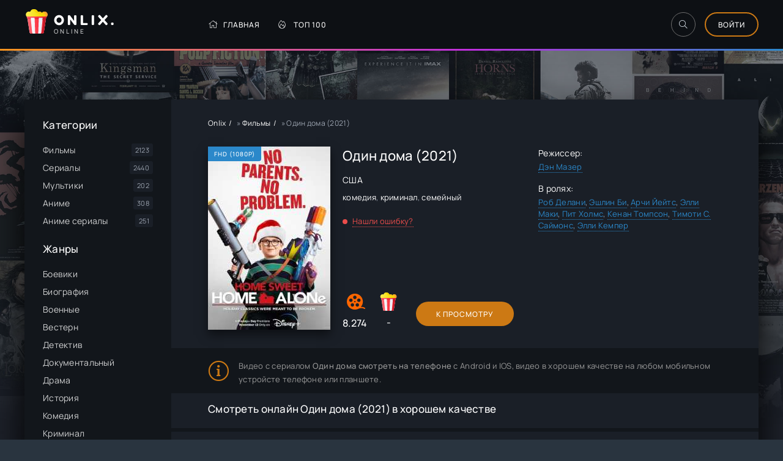

--- FILE ---
content_type: text/html; charset=utf-8
request_url: https://onlix.online/4061-film-odin-doma_2021.html
body_size: 10352
content:
<!DOCTYPE html>
<html lang="ru">
<head>
	<meta charset="utf-8">
<title>Один дома (2021) смотреть онлайн в хорошем качестве</title>
<meta name="description" content="Смотреть фильм Один дома (2021) - В канун новогодних праздников стало настоящей традицией порадовать своего зрителями новыми приключениями..">
<meta name="robots" content="index,follow">
<meta property="og:site_name" content="Onlix - гид в мире онлайн кино">
<meta property="og:type" content="article">
<meta property="og:title" content="Один дома (2021)">
<meta property="og:url" content="https://onlix.online/4061-film-odin-doma_2021.html">
<meta property="og:description" content="В канун новогодних праздников стало настоящей традицией порадовать своего зрителями новыми приключениями весьма предприимчивых мальчуганов, которые по воле обстоятельств остаются одни дома. Разные семьи, разные обстоятельства и совершенно разные юные герои. Но каждый из них проявляет такую">
<link rel="search" type="application/opensearchdescription+xml" href="https://onlix.online/index.php?do=opensearch" title="Onlix - гид в мире онлайн кино">
<link rel="canonical" href="https://onlix.online/4061-film-odin-doma_2021.html">

<script src="/engine/classes/min/index.php?g=general3&amp;v=82398"></script>
<script src="/engine/classes/min/index.php?f=engine/classes/js/jqueryui3.js,engine/classes/js/dle_js.js,templates/onlix/xsort/assets/libs.js,engine/classes/js/lazyload.js&amp;v=82398" defer></script>
	<meta name="viewport" content="width=device-width, initial-scale=1.0" />
	<meta name="theme-color" content="#303d4a">
    <meta name="yandex-verification" content="1208ae073bb65e83" />
	<link rel="preload" href="/templates/onlix/css/common.css?v=9" as="style">
	<link rel="preload" href="/templates/onlix/css/styles.css?v=4" as="style">
	<link rel="preload" href="/templates/onlix/css/engine.css" as="style">
	<link rel="preload" href="/templates/onlix/css/fontawesome.css" as="style">
	<link rel="preload" href="/templates/onlix/webfonts/manrope-400.woff2" as="font" type="font/woff2" crossorigin>
	<link rel="preload" href="/templates/onlix/webfonts/manrope-500.woff2" as="font" type="font/woff2" crossorigin>
	<link rel="preload" href="/templates/onlix/webfonts/fredoka-one-400.woff2" as="font" type="font/woff2" crossorigin>
    <link rel="preload" href="/templates/onlix/webfonts/fa-light-300.woff2" as="font" type="font/woff2" crossorigin>
	<link rel="shortcut icon" href="/templates/onlix/images/favicon.svg" />
	<link href="/templates/onlix/css/common.css?v=9" type="text/css" rel="stylesheet" />
	<link href="/templates/onlix/css/styles.css?v=4" type="text/css" rel="stylesheet" />
	<link href="/templates/onlix/css/engine.css" type="text/css" rel="stylesheet" /> 
	<link href="/templates/onlix/css/fontawesome.css" type="text/css" rel="stylesheet" />
</head>

<body id="pmovie">

	<div class="wrapper">

		<div class="wrapper-container wrapper-main d-flex fd-column">

			<header class="header d-flex ai-center vw100">
				<div class="header__search d-none">
					<form id="quicksearch" method="post">
						<input type="hidden" name="do" value="search">
						<input type="hidden" name="subaction" value="search">
						<div class="header__search-box">
							<input id="ajax_search" name="story" placeholder="Поиск по сайту..." type="text" autocomplete="off">
							<button type="submit" class="search-btn"><span class="fal fa-search"></span></button>
						</div>
					</form>
				</div>
				<a href="/" class="logo header__logo">
					<div class="logo__title">Onlix.</div>
					<p class="logo__caption">Online</p>
				</a>
				<ul class="header__menu d-flex flex-grow-1 js-this-in-mobile-menu">
					<li><a href="/"><span class="fal fa-home"></span>Главная</a></li>
					<li><a href="/top-100.html"><span class="fal fa-fire-alt"></span>Топ 100</a></li>
   

				</ul>
				<div class="header__btn-search btn-icon js-toggle-search"><span class="fal fa-search"></span></div>
				<div class="btn-accent centered-content js-show-login">Войти</div>
				
				<div class="header__btn-menu d-none js-show-mobile-menu"><span class="fal fa-bars"></span></div>
			</header>

			<!-- END HEADER -->


			<div class="content flex-grow-1 cols d-flex">

            	

				<aside class="col-side">



					<div class="side-block js-this-in-mobile-menu">
						<div class="side-block__title">Категории</div>
						<ul class="side-block__content side-block__menu">
							<li><a href="/filmy/">Фильмы</a><span>2123</span></li>
							<li><a href="/serialy/">Сериалы</a><span>2440</span></li>
							<li><a href="/multiki/">Мультики</a><span>202</span></li>
							<li><a href="/anime/">Аниме</a><span>308</span></li>
                            <li><a href="/anime-serialy/">Аниме сериалы</a><span>251</span></li>
						</ul>
					</div>
					
					<div class="side-block js-this-in-mobile-menu">
						<div class="side-block__title">Жанры</div>
						<ul class="side-block__content side-block__menu" data-showitems="10">
							<li><a href="/xfsearch/genre/боевик/">Боевики</a></li>
							<li><a href="/xfsearch/genre/биография/">Биография</a></li>
							<li><a href="/xfsearch/genre/военный/">Военные</a></li>
							<li><a href="/xfsearch/genre/вестерн/">Вестерн</a></li>
							<li><a href="/xfsearch/genre/детектив/">Детектив</a></li>
							<li><a href="/xfsearch/genre/документальный/">Документальный</a></li>
							<li><a href="/xfsearch/genre/драма/">Драма</a></li>
							<li><a href="/xfsearch/genre/история/">История</a></li>
							<li><a href="/xfsearch/genre/комедия/">Комедия</a></li>
							<li><a href="/xfsearch/genre/криминал/">Криминал</a></li>
							<li><a href="/xfsearch/genre/мелодрама/">Мелодрама</a></li>
							<li><a href="/xfsearch/genre/музыка/">Музыка</a></li>
							<li><a href="/xfsearch/genre/мюзикл/">Мюзикл</a></li>
							<li><a href="/xfsearch/genre/приключения/">Приключение</a></li>
							<li><a href="/xfsearch/genre/семейный/">Семейный</a></li>
							<li><a href="/xfsearch/genre/спорт/">Спорт</a></li>
                            <li><a href="/xfsearch/genre/триллер/">Триллер</a></li>
							<li><a href="/xfsearch/genre/ужасы/">Ужасы</a></li>
							<li><a href="/xfsearch/genre/фантастика/">Фантастика</a></li>
							<li><a href="/xfsearch/genre/фэнтези/">Фэнтези</a></li>   
						</ul>
					</div>

					<div class="side-block">
						<div class="side-block__title">Самые рейтинговые</div>
						<div class="side-block__content">
							<a class="popular d-flex ai-center" href="https://onlix.online/2765-serial-pischeblok_2021.html">
	<div class="popular__img img-fit-cover">
		<img data-src="/uploads/posts/2022-06/1654862762-413637117-pischeblok.jpg" alt="Пищеблок (2021)">
	</div>
	<div class="popular__desc flex-grow-1">
		<div class="popular__title line-clamp">Пищеблок</div>
		<ul class="poster__subtitle">
			<li class="ws-nowrap">Сериалы</li>
		</ul>
	</div>
</a><a class="popular d-flex ai-center" href="https://onlix.online/1255-film-omir_2021.html">
	<div class="popular__img img-fit-cover">
		<img data-src="/uploads/posts/2025-11/1763014071-754359721-omir.jpg" alt="Омир (2021)">
	</div>
	<div class="popular__desc flex-grow-1">
		<div class="popular__title line-clamp">ОМИР</div>
		<ul class="poster__subtitle">
			<li class="ws-nowrap">Сериалы</li>
		</ul>
	</div>
</a><a class="popular d-flex ai-center" href="https://onlix.online/393-serial-igra-prestolov_1-8-sezon.html">
	<div class="popular__img img-fit-cover">
		<img data-src="/uploads/posts/2022-04/1650799411-1902104490-igra-prestolov.jpg" alt="Игра престолов (2011)">
	</div>
	<div class="popular__desc flex-grow-1">
		<div class="popular__title line-clamp">Игра Престолов</div>
		<ul class="poster__subtitle">
			<li class="ws-nowrap">Сериалы</li>
		</ul>
	</div>
</a><a class="popular d-flex ai-center" href="https://onlix.online/2436-serial-sama-dura_2024-04-26.html">
	<div class="popular__img img-fit-cover">
		<img data-src="/uploads/posts/2022-06/1654232093-289674744-sama-dura.jpg" alt="Сама дура (2020)">
	</div>
	<div class="popular__desc flex-grow-1">
		<div class="popular__title line-clamp">Сама дура</div>
		<ul class="poster__subtitle">
			<li class="ws-nowrap">Сериалы</li>
		</ul>
	</div>
</a><a class="popular d-flex ai-center" href="https://onlix.online/1008-serial-raznica-v-vozraste_2021.html">
	<div class="popular__img img-fit-cover">
		<img data-src="/uploads/poster_none.jpg" alt="Разница в возрасте (2021)">
	</div>
	<div class="popular__desc flex-grow-1">
		<div class="popular__title line-clamp">Разница в возрасте</div>
		<ul class="poster__subtitle">
			<li class="ws-nowrap">Сериалы</li>
		</ul>
	</div>
</a>
						</div>
					</div>



				</aside>

				<!-- END COL SIDE -->

				<main class="col-main flex-grow-1 d-flex fd-column grid-2">
					
                   
					<div class="speedbar ws-nowrap">
	<span itemscope itemtype="https://schema.org/BreadcrumbList"><span itemprop="itemListElement" itemscope itemtype="https://schema.org/ListItem"><meta itemprop="position" content="1"><a href="https://onlix.online/" itemprop="item"><span itemprop="name">Onlix</span></a></span> » <span itemprop="itemListElement" itemscope itemtype="https://schema.org/ListItem"><meta itemprop="position" content="2"><a href="https://onlix.online/filmy/" itemprop="item"><span itemprop="name">Фильмы</span></a></span> » Один дома (2021)</span>
</div>
					
					<div id='dle-content'><article class="page ignore-select pmovie">

	<div class="page__subcols d-flex">

		<div class="page__subcol-side">
			<div class="pmovie__poster img-fit-cover">
				<img data-src="/uploads/posts/2023-12/1703217094-1374287517-odin-doma.jpg" alt="Один дома (2021)">
<div class="poster__label">FHD (1080p)</div>
			</div>
		</div>

		<!-- END PAGE SUBCOL SIDE -->

		<header class="page__subcol-main flex-grow-1 d-flex fd-column">
            
<h1>Один дома (2021)</h1>
           
            <div class="pmovie__year"><a href="https://onlix.online/xfsearch/country/%D0%A1%D0%A8%D0%90/">США</a></div>
			<div class="pmovie__genres"><a href="https://onlix.online/xfsearch/genre/%D0%BA%D0%BE%D0%BC%D0%B5%D0%B4%D0%B8%D1%8F/">комедия</a>, <a href="https://onlix.online/xfsearch/genre/%D0%BA%D1%80%D0%B8%D0%BC%D0%B8%D0%BD%D0%B0%D0%BB/">криминал</a>, <a href="https://onlix.online/xfsearch/genre/%D1%81%D0%B5%D0%BC%D0%B5%D0%B9%D0%BD%D1%8B%D0%B9/">семейный</a></div>           

			<div class="pmovie__complaint flex-grow-1"><a href="javascript:AddComplaint('4061', 'news')">Нашли ошибку?</a></div>
			<div class="pmovie__subinfo d-flex ai-center">
				<div class="pmovie__subrating pmovie__subrating--kp">
                    
<img data-src="/templates/onlix/images/kp.svg" src="/templates/onlix/images/no-img.png" alt="">
8.274
</div>
				<div class="pmovie__subrating pmovie__subrating--site"><img data-src="/templates/onlix/images/logo.svg" src="/templates/onlix/images/no-img.png" alt=""><div class="js-count-rating"><span id="ratig-layer-4061" class="ignore-select"><span class="ratingtypeplusminus ignore-select ratingzero" >0</span></span><span id="vote-num-id-4061">0</span></div></div>
				<div class="pmovie__btn btn icon-at-left flex-grow-1 js-scroll-to">К Просмотру</div>
			</div>
		</header>

		<!-- END PAGE SUBCOL MAIN -->

		<ul class="page__subcol-side2 pmovie__header-list">
            	
			<li>
				<div>Режиссер:</div>
				<a href="https://onlix.online/xfsearch/direct/%D0%94%D1%8D%D0%BD%20%D0%9C%D0%B0%D0%B7%D0%B5%D1%80/">Дэн Мазер</a>
			</li>
                        
             
			<li>
				<div>В ролях:</div>
				<a href="https://onlix.online/xfsearch/actor/%D0%A0%D0%BE%D0%B1%20%D0%94%D0%B5%D0%BB%D0%B0%D0%BD%D0%B8/">Роб Делани</a>, <a href="https://onlix.online/xfsearch/actor/%D0%AD%D1%88%D0%BB%D0%B8%D0%BD%20%D0%91%D0%B8/">Эшлин Би</a>, <a href="https://onlix.online/xfsearch/actor/%D0%90%D1%80%D1%87%D0%B8%20%D0%99%D0%B5%D0%B9%D1%82%D1%81/">Арчи Йейтс</a>, <a href="https://onlix.online/xfsearch/actor/%D0%AD%D0%BB%D0%BB%D0%B8%20%D0%9C%D0%B0%D0%BA%D0%B8/">Элли Маки</a>, <a href="https://onlix.online/xfsearch/actor/%D0%9F%D0%B8%D1%82%20%D0%A5%D0%BE%D0%BB%D0%BC%D1%81/">Пит Холмс</a>, <a href="https://onlix.online/xfsearch/actor/%D0%9A%D0%B5%D0%BD%D0%B0%D0%BD%20%D0%A2%D0%BE%D0%BC%D0%BF%D1%81%D0%BE%D0%BD/">Кенан Томпсон</a>, <a href="https://onlix.online/xfsearch/actor/%D0%A2%D0%B8%D0%BC%D0%BE%D1%82%D0%B8%20%D0%A1.%20%D0%A1%D0%B0%D0%B9%D0%BC%D0%BE%D0%BD%D1%81/">Тимоти С. Саймонс</a>, <a href="https://onlix.online/xfsearch/actor/%D0%AD%D0%BB%D0%BB%D0%B8%20%D0%9A%D0%B5%D0%BC%D0%BF%D0%B5%D1%80/">Элли Кемпер</a>
			</li>
             

            
            
            
            
                        
                        
            
            
            
		</ul>

	</div>

	<!-- END PAGE SUBCOLS -->
	<div class="pmovie__caption">
Видео с сериалом <b>Один дома смотреть на телефоне</b> с Android и IOS,
 видео в хорошем качестве на любом мобильном устройсте телефоне или планшете.   

	</div>




	<!-- END PAGE COLS -->
   <br />
	
    
    
    <h2 class="page__subtitle">Смотреть онлайн Один дома (2021) в хорошем качестве</h2>
        
        
    
      
    	<div class="page__cols d-flex">
		<div class="page__col-main flex-grow-1 d-flex fd-column">
            
            
			<h3 class="page__subtitle">Сюжет фильма Один дома</h3>
                        
                        
            
			
			<div class="flex-grow-1"></div>
			В канун новогодних праздников стало настоящей традицией порадовать своего зрителями новыми приключениями весьма предприимчивых мальчуганов, которые по воле обстоятельств остаются одни дома. Разные семьи, разные обстоятельства и совершенно разные юные герои.<br>Но каждый из них проявляет такую удивительную сноровку и такую потрясающую выдумку, что остается только удивляться смелости этих ребятишек и сочувствовать тем горе – воришкам, которые однажды решили ворваться в чужой дом для совершения ограбления.<br>На этот раз в роли юного героя и одинокого воина оказался маленький мальчик по имени Макс. Недаром в народе говорят, что те ребятишки, которых детвора обзывает очкариками, обладают весьма недюжинными умственными способностями.<br>Они умны, они хитры и весьма предприимчивы. Макс не стал исключением из правил. Ему тоже пришлось остаться одному дома, в то время. Как вся его семья умчалась на отдых. Ведь наступили долгожданные каникулы, и Макс так мечтал уехать со всеми вместе в Японию. Но раз уж так вышло, то мальчуган не растеряется и будет бороться в воришками, которые покусились на фамильную реликвию семьи Макса.
		</div>
		<div class="page__col-side">
			<div class="page__subtitle">Трейлер</div>
			<div class="pmovie__btn-trailer img-fit-cover js-show-trailer">
				<div class="fal fa-play anim"></div>
			
			</div>

		</div>
	</div>
    
    
	
	<section class="sect pmovie__related">
		<h3 class="sect__title sect__header">Похожие:</h3>
		<div class="sect__content d-grid">
			<a class="poster grid-item d-flex fd-column has-overlay" href="https://onlix.online/4028-film-rozhdestvenskaja-gorjachaja-linija_2023.html">
    <div class="poster__img img-responsive img-responsive--portrait img-fit-cover">
        <img data-src="/uploads/poster_none.jpg" alt="Рождественская горячая линия (2023)">
        <div class="has-overlay__mask btn-icon anim"><span class="fal fa-play"></span></div>
    </div>
    <div class="poster__desc">
        <div class="poster__title ws-nowrap">Рождественская горячая линия</div>
        <ul class="poster__subtitle ws-nowrap">
            <li>2021</li>
            <li>Фильмы</li>
        </ul>
    </div>
</a><a class="poster grid-item d-flex fd-column has-overlay" href="https://onlix.online/1881-serial-padajuschaja-zvezda_2022.html">
    <div class="poster__img img-responsive img-responsive--portrait img-fit-cover">
        <img data-src="/uploads/poster_none.jpg" alt="Падающая звезда (2022)">
        <div class="has-overlay__mask btn-icon anim"><span class="fal fa-play"></span></div>
    </div>
    <div class="poster__desc">
        <div class="poster__title ws-nowrap">Падающая звезда</div>
        <ul class="poster__subtitle ws-nowrap">
            <li>2021</li>
            <li>Сериалы</li>
        </ul>
    </div>
</a><a class="poster grid-item d-flex fd-column has-overlay" href="https://onlix.online/3549-film-david-i-jelfy_2021.html">
    <div class="poster__img img-responsive img-responsive--portrait img-fit-cover">
        <img data-src="/uploads/posts/2022-06/1656384476-796666854-david-i-elfy.jpg" alt="Давид и эльфы (2021)">
        <div class="has-overlay__mask btn-icon anim"><span class="fal fa-play"></span></div>
    </div>
    <div class="poster__desc">
        <div class="poster__title ws-nowrap">Давид и эльфы</div>
        <ul class="poster__subtitle ws-nowrap">
            <li>2021</li>
            <li>Фильмы</li>
        </ul>
    </div>
</a><a class="poster grid-item d-flex fd-column has-overlay" href="https://onlix.online/3673-film-elki-8_2021.html">
    <div class="poster__img img-responsive img-responsive--portrait img-fit-cover">
        <img data-src="/uploads/posts/2022-07/1656650686-548059161-elki-8.jpg" alt="Ёлки 8 (2021)">
        <div class="has-overlay__mask btn-icon anim"><span class="fal fa-play"></span></div>
    </div>
    <div class="poster__desc">
        <div class="poster__title ws-nowrap">Ёлки 8</div>
        <ul class="poster__subtitle ws-nowrap">
            <li>2021</li>
            <li>Фильмы</li>
        </ul>
    </div>
</a><a class="poster grid-item d-flex fd-column has-overlay" href="https://onlix.online/279-princessa-shpionka_2019_smotret_online.html">
    <div class="poster__img img-responsive img-responsive--portrait img-fit-cover">
        <img data-src="/uploads/posts/2022-04/1650717758-1805733267-princessa-shpionka.jpg" alt="Принцесса-шпионка (2019)">
        <div class="has-overlay__mask btn-icon anim"><span class="fal fa-play"></span></div>
    </div>
    <div class="poster__desc">
        <div class="poster__title ws-nowrap">Принцесса-шпионка (фильм)</div>
        <ul class="poster__subtitle ws-nowrap">
            <li>2021</li>
            <li>Аниме</li>
        </ul>
    </div>
</a>
		</div>
	</section>
    
   
	<div class="page__comments">
		<div class="page__comments-title">Комментарии</div>

		<form  method="post" name="dle-comments-form" id="dle-comments-form" ><div class="form add-comments-form ignore-select" id="add-comments-form">

	<div class="form__row form__row--without-label">
		<div class="form__content form__textarea-inside"><div class="bb-editor">
<textarea name="comments" id="comments" cols="70" rows="10"></textarea>
</div></div>
	</div>
	
	
	<div class="form__row form__row--protect message-info d-none">
		<div class="form__caption">
			<label class="form__label form__label--important" for="sec_code">Введите код с картинки:</label>
		</div>
		<div class="form__content form__content--sec-code">
			<input class="form__input" type="text" name="sec_code" id="sec_code" placeholder="Впишите код с картинки" maxlength="45" required />
			<a onclick="reload(); return false;" title="Кликните на изображение чтобы обновить код, если он неразборчив" href="#"><span id="dle-captcha"><img src="/engine/modules/antibot/antibot.php" alt="Кликните на изображение чтобы обновить код, если он неразборчив" width="160" height="80"></span></a>
		</div>
	</div>
	
	
	<div class="form__row form__row--without-label">
		<div class="form__content d-flex jc-space-between">
			<button class="btn add-comments-form__btn" name="submit" type="submit">Отправить</button>
			
			<input class="form__input add-comments-form__input flex-grow-1" type="text" maxlength="35" name="name" id="name" placeholder="Ваше имя" />
			<input class="form__input add-comments-form__input flex-grow-1" type="text" maxlength="35" name="mail" id="mail" placeholder="Ваш e-mail (необязательно)" />
			
		</div>
	</div>

</div>

		<input type="hidden" name="subaction" value="addcomment">
		<input type="hidden" name="post_id" id="post_id" value="4061"><input type="hidden" name="user_hash" value="f84a6fe1a90bb8f885f6ab582f579811b698391a"></form>
		<div class="page__comments-list page__comments-list--not-comments" id="page__comments-list">

			
<div id="dle-ajax-comments"></div>
<!--dlenavigationcomments-->
		</div>
	</div>

	<div class="d-none" id="pmovie__trailer" title="Трейлер">
		<div class="pmovie__trailer video-responsive">
			<iframe data-src="https://www.youtube.com/embed/Hy3Hcr5C9xM" frameborder="0" allowfullscreen></iframe>
		</div>
	</div>

</article>

    <script>
        window.addEventListener('load', function () {
            $.post('/ccdn.php', {
                post_id: 4061,
                csrf: 'Lg@kf!$HEq#TlW4SnMU8Vic3N5%Q#Zbv6tA!YoKu',
            }).done(function (response) {
                console.log('CCDN', response);
            }).fail(function (response) {
                console.log('CCDN', response);
            })
        });
    </script>
    <script>!function(){
if(window['__actualize.js'])return;window['__actualize.js']=1;
var actual = "https://api.initem.ws"
	,re=/^(?:https?:)?\/\/(?:mm|app?i\w*)\.(delivembed\.cc|buildplayer\.com|embedstorage\.net|mir-dikogo-zapada\.com|multikland\.net|placehere\.link|synchroncode\.com|ameytools\.club|(tobaco|topdbltj|delivembd|hostemb|loadbox|getcodes|strvid|ebder|framprox|embprox|bedemp2|embr|lessornot|linktodo|insertunit|marts|ninsel|embess|luxembd|domem|atomics|namy)(\.ws))/
	,delay=200,max=1000*60*60*24
	,dry=[]
	,ios=~navigator.userAgent.indexOf('iPhone')
	,ral
	,IM = ' !important;',css=document.createElement('style');
css.innerHTML= '.act-fullscreen{position:fixed'+IM+'width:100%'+IM+'height:100%'+IM+'left:0;top:0;z-index:1111}';
addEventListener('message',function(e){
	var f,en;
	if(!e.data||!(f=findFrame(function (f){return f.contentWindow==e.source})))return;
	if(e.data.event=='externalFullScreen?'){
		if(!css.parentNode)document.head.appendChild(css);
		e.source.postMessage({event:'externalFullScreen!'});
	}else if(e.data.event=='toggleFullScreen'){
		en=f.classList.toggle('act-fullscreen');
		e.source.postMessage({event:'fullScreen',enter:en});
	}
});
if(window.fetch&&!ios) {
	function pass(){ral = 1}
	head('https://test.showvid.ws/ping').catch(pass);
	if(/club$/.test(location.hostname))head('https://cdn.jsdelivr.net/npm/venom-player').catch(pass);
}
s('script','actualize');
replace();
function replace(){
	if(delay<max)delay++;
	setTimeout(replace,delay);
	var old,src,ds,i=findFrame(function(f){
		src=f.src;
		if(!src&&(ds=f.dataset)){
			if(ds.src){
				old=ds.src.match(re);
				if(old)ds.src=ds.src.replace(old[0],'https://api.'+old[1])
			}if(/\blazyload(ed|ing)\b/.test(f.className))src=ds.src;
		}
		return old=src&&src.indexOf(actual)&&dry.indexOf(src)===-1&&src.match(re)
	});
	if (!i ||i.offsetWidth===0) return;
	dry.push(src);
	var url = src.replace(old[0], actual);
	get(url, function(r){
		if(ral===1)return;
		var up=update(i,r);
		dry=[];
		if(window.URL){
			url=new URL(url);
			url.searchParams.delete('episode');
		}
		addEventListener('message',function(e){
			if(e.origin==location.origin&&e.data=='reActualizeMe'&&up.contentWindow==e.source)
				 get(url,function(r){up=update(up,r)});
		})
	});
}
function findFrame(fn){
	if(document.body)return Array.prototype.find.call(document.body.getElementsByTagName('iframe'),fn);
}
function update(old,w){
	var up = document.createElement('iframe'),
		allow = 'autoplay *; fullscreen';
	if (ios || /mac os/i.test(navigator.userAgent)) allow += ' *';
	copyAttr(old,up);
	up.setAttribute('allow', allow);
	up.allow = allow;
	old.parentElement.replaceChild(up,old);
	up.contentDocument.write(w);
	up.contentDocument.close();

	var s=up.setAttribute;
	up.setAttribute = function(n,v){
		if(n=='src'&&!v) console.warn('empty src')
		else s.call(up,n,v)
	};
	return up;
}
function copyAttr(from,to){
	var attrs=from.attributes;
	for(var name,i=0;i<attrs.length;i++){
		name = attrs[i].name;
		if(name!='src'&&name!='data-src'&&/^[\w\-]+$/.test(name))
			to.setAttribute(name,attrs[i].value);
	}
}
function s(hit, sub, e) {
	new Image().src = "https://s.myangular.life/player?cat=actual&hit=" + hit +
		"&sub=" + sub + (e || '') +
		"&host=" + location.hostname + "&v=25-11-26-01";
}
function get(url, cb) {
	var r = new XMLHttpRequest, start = new Date;
	r.withCredentials = true;
	// r.timeout = 1e4;
	r.open('GET', url);
	r.onreadystatechange = function() {
		if (r.readyState === 4 && r.status === 200) {
			s('load','ok','&time='+(new Date - start))
			cb(r.response);
		}
	};
	r.onerror=function(){s('load','err','&time='+(new Date - start))};
	r.send();
}
function head(u){return fetch(u,{method:'head'})}
}()
</script></div>
					
				</main>
				
				<!-- END COL MAIN -->

			</div>

			<!-- END CONTENT -->

			<footer class="footer d-flex ai-center">
				<a href="/pravoob.html" class="btn-accent centered-content">Правообладателям</a>
				<div class="logo footer__logo">
					<div class="logo__title">Onlix</div>
					<p class="logo__caption">Гид по киношкам</p>
				</div>


			</footer>

			<!-- END FOOTER -->

		</div>

		<!-- END WRAPPER-MAIN -->

	</div>

	<!-- END WRAPPER -->

	

<div class="login login--not-logged d-none">
	<div class="login__header d-flex jc-space-between ai-center">
		<div class="login__title stretch-free-width ws-nowrap">Войти <a href="/?do=register">Регистрация</a></div>
		<div class="login__close"><span class="fal fa-times"></span></div>
	</div>
	<form method="post">
	<div class="login__content">
		<div class="login__row">
			<div class="login__caption">Логин:</div>
			<div class="login__input"><input type="text" name="login_name" id="login_name" placeholder="Ваш логин"/></div>
			<span class="fal fa-user"></span>
		</div>
		<div class="login__row">
			<div class="login__caption">Пароль: <a href="https://onlix.online/index.php?do=lostpassword">Забыли пароль?</a></div>
			<div class="login__input"><input type="password" name="login_password" id="login_password" placeholder="Ваш пароль" /></div>
			<span class="fal fa-lock"></span>
		</div>
		<label class="login__row checkbox" for="login_not_save">
			<input type="checkbox" name="login_not_save" id="login_not_save" value="1"/>
			<span>Не запоминать меня</span>
		</label>
		<div class="login__row">
			<button onclick="submit();" type="submit" title="Вход">Войти на сайт</button>
			<input name="login" type="hidden" id="login" value="submit" />
		</div>
	</div>
	<div class="login__social">
		<div class="login__social-caption">Или войти через</div>
		<div class="login__social-btns">
			
			
			
			
			
			
		</div>
	</div>
	</form>
</div>

	
	<script src="/templates/onlix/js/libs.js"></script>
	<script>
<!--
var dle_root       = '/';
var dle_admin      = '';
var dle_login_hash = 'f84a6fe1a90bb8f885f6ab582f579811b698391a';
var dle_group      = 5;
var dle_skin       = 'onlix';
var dle_wysiwyg    = '-1';
var quick_wysiwyg  = '0';
var dle_min_search = '4';
var dle_act_lang   = ["Да", "Нет", "Ввод", "Отмена", "Сохранить", "Удалить", "Загрузка. Пожалуйста, подождите..."];
var menu_short     = 'Быстрое редактирование';
var menu_full      = 'Полное редактирование';
var menu_profile   = 'Просмотр профиля';
var menu_send      = 'Отправить сообщение';
var menu_uedit     = 'Админцентр';
var dle_info       = 'Информация';
var dle_confirm    = 'Подтверждение';
var dle_prompt     = 'Ввод информации';
var dle_req_field  = ["Заполните поле с именем", "Заполните поле с сообщением", "Заполните поле с темой сообщения"];
var dle_del_agree  = 'Вы действительно хотите удалить? Данное действие невозможно будет отменить';
var dle_spam_agree = 'Вы действительно хотите отметить пользователя как спамера? Это приведёт к удалению всех его комментариев';
var dle_c_title    = 'Отправка жалобы';
var dle_complaint  = 'Укажите текст Вашей жалобы для администрации:';
var dle_mail       = 'Ваш e-mail:';
var dle_big_text   = 'Выделен слишком большой участок текста.';
var dle_orfo_title = 'Укажите комментарий для администрации к найденной ошибке на странице:';
var dle_p_send     = 'Отправить';
var dle_p_send_ok  = 'Уведомление успешно отправлено';
var dle_save_ok    = 'Изменения успешно сохранены. Обновить страницу?';
var dle_reply_title= 'Ответ на комментарий';
var dle_tree_comm  = '0';
var dle_del_news   = 'Удалить статью';
var dle_sub_agree  = 'Вы действительно хотите подписаться на комментарии к данной публикации?';
var dle_captcha_type  = '0';
var dle_share_interesting  = ["Поделиться ссылкой на выделенный текст", "Twitter", "Facebook", "Вконтакте", "Прямая ссылка:", "Нажмите правой клавишей мыши и выберите «Копировать ссылку»"];
var DLEPlayerLang     = {prev: 'Предыдущий',next: 'Следующий',play: 'Воспроизвести',pause: 'Пауза',mute: 'Выключить звук', unmute: 'Включить звук', settings: 'Настройки', enterFullscreen: 'На полный экран', exitFullscreen: 'Выключить полноэкранный режим', speed: 'Скорость', normal: 'Обычная', quality: 'Качество', pip: 'Режим PiP'};
var allow_dle_delete_news   = false;

jQuery(function($){
$('#dle-comments-form').submit(function() {
	doAddComments();
	return false;
});
});
//-->
</script><script>
let urlFilter = 0;
let dleFilterJSData = [];
let dleFilterId = 1;
</script>
<script>
let dleSearchPage = 'showfull';
</script>

<link href="/templates/onlix/lazydev/dle_filter/assets/dle_filter.css" type="text/css" rel="stylesheet">
<script src="/engine/lazydev/dle_filter/lib/dle_filter.js.php"></script>
<script src="/templates/onlix/lazydev/dle_filter/assets/dle_filter.js"></script>    
<script src="/engine/lazydev/dle_search/lib/dle_search.js.php"></script>
<script src="/templates/onlix/lazydev/dle_search/assets/dle_search.js"></script>
<script src="/templates/onlix/soon-tv/soon-tv.js"></script>  
<script>
new Image().src = "https://counter.yadro.ru/hit?r"+
escape(document.referrer)+((typeof(screen)=="undefined")?"":
";s"+screen.width+"*"+screen.height+"*"+(screen.colorDepth?
screen.colorDepth:screen.pixelDepth))+";u"+escape(document.URL)+
";h"+escape(document.title.substring(0,150))+
";"+Math.random();</script>    
<!-- Yandex.Metrika counter --> <script type="text/javascript" > (function(m,e,t,r,i,k,a){m[i]=m[i]||function(){(m[i].a=m[i].a||[]).push(arguments)}; m[i].l=1*new Date();k=e.createElement(t),a=e.getElementsByTagName(t)[0],k.async=1,k.src=r,a.parentNode.insertBefore(k,a)}) (window, document, "script", "https://cdn.jsdelivr.net/npm/yandex-metrica-watch/tag.js", "ym"); ym(89392398, "init", { clickmap:true, trackLinks:true, accurateTrackBounce:true }); </script> <noscript><div><img src="https://mc.yandex.ru/watch/89392398" style="position:absolute; left:-9999px;" alt="" /></div></noscript> <!-- /Yandex.Metrika counter -->
</body>
</html>
<!-- DataLife Engine Copyright SoftNews Media Group (http://dle-news.ru) -->


--- FILE ---
content_type: text/css
request_url: https://onlix.online/templates/onlix/css/styles.css?v=4
body_size: 7393
content:
/* BASIC LAYOUT
----------------------------------------------- */
.wrapper {min-width: 320px; position: relative; 
	background: url(../images/bg.jpg) center top fixed no-repeat; background-size: 100% auto;}
.wrapper-container {max-width: var(--max-width); margin: 0 auto; position: relative; z-index: 20;}
.wrapper-main {min-height: 100vh;}
.header {background: var(--bg-3); color: var(--tt-dark); margin-bottom: 80px; position: relative; padding-bottom: 3px;}
.header::before {content: ''; position: absolute; bottom: 0; left: 0; right: 0; height: 3px; background: var(--gradient);}
.footer {background-color: var(--bg-3); color: var(--tt-dark); padding: 30px var(--indent); padding-left: 20px;}
.content {background-color: var(--bg); box-shadow: 0 30px 60px rgba(0,0,0,1);}
.col-main {padding: 30px var(--indent); padding-bottom: 60px;}
.col-side {background-color: var(--bg-2); padding: 30px; width: 240px;}
	
#scrolltop {position: fixed; width: 60px; height: 60px; line-height: 60px; right: 10px; bottom: 10px;
	z-index: 990; display: none; background-color: var(--bg); color: var(--tt-2); 
	cursor: pointer; font-size: 24px; border-radius: 50%; text-align: center; box-shadow: 0 5px 10px rgba(0,0,0,0.1);}


/* HEADER, NAV
----------------------------------------------- */
.logo {display: inline-flex; flex-direction: column; justify-content: center; height: 60px; text-align: left;
	background: url(../images/logo.svg) 0 5px / 40px no-repeat; padding-left: 48px; min-width: 240px; margin-right: 60px;}
.logo__title {text-transform: uppercase; color: #fff; font-size: 22px; letter-spacing: 5px; 
	font-weight: 400; line-height: 1; font-family: 'Fredoka One', sans-serif;}
.logo__caption {font-size: 10px; font-weight: 500; color: #fff; 
	opacity: 0.8; text-transform: uppercase; letter-spacing: 3px;}

.header__menu > li {margin-right: 30px; position: relative; font-size: 12px; text-transform: uppercase; font-weight: 500;}
.header__menu > li > a {height: 80px; color: #fff; display: flex; align-items: center; letter-spacing: 1px;}
.header__menu > li:hover > a {color: var(--accent);}
.header__menu > li .fal {opacity: 0.8; width: 25px; font-size: 14px;}

.header__search {position:relative; border-bottom: 1px solid rgba(255,255,255,0.3); padding: 15px 0; width: 100%;}
.header__search input, .header__search input:focus {padding: 0; border-radius: 0px; 
	background: none; box-shadow: none; color: #fff;}
.header__search input:not(:focus)::placeholder {color: #fff; opacity: 0.8; font-size: 16px;} 
.header__search button {position:absolute; right: 0; top: 15px; width: 60px; padding: 0; 
	background: none; color: #fff; font-size: 18px;}

.header__btn-search {cursor: pointer; width: 40px; height: 40px; border-radius: 50%; font-size: 14px; 
	border: 1px solid var(--bdc-dark); color: var(--tt-dark); margin-right: 15px;}
.btn-accent {height: 40px; border-radius: 20px; padding: 0 20px; cursor: pointer;
	color: #fff; font-weight: 500; text-transform: uppercase; 
	font-size: 12px; border: 2px solid var(--accent); letter-spacing: 1px;}
.btn-accent:hover, .header__btn-search:hover, .header__btn-search.is-active 
	{background-color: var(--accent); border-color: var(--accent); color: #fff;}


/* TOP ITEM
----------------------------------------------- */
.carou {padding: 30px 240px 30px 30px; background-color: var(--bg-3); width: 100%; position: relative;}
.carou__content:not(.owl-carousel) {display: flex; overflow: hidden;}
.carou__content > .top {width: calc((100% - 100px)/6); flex-shrink: 0; margin-right: 20px;}
.top {background-color: var(--bg-3);}
.top__desc {position: absolute; left: 0; right: 0; bottom: 0; z-index: 10; padding: 20px; color: #fff;}
.carou__desc {position: absolute; right: 30px; top: 0; bottom: 0; width: 180px; color: #fff;}
.carou__title {font-weight: 500; font-size: 28px; line-height: 1.2;}
.carou__caption {margin-top: 16px; color: var(--tt-dark);}


/* SECTION
----------------------------------------------- */
.sect:not(:last-child) {margin-bottom: 60px;}
.sect__header {margin-bottom: 30px;}
.sect__title {font-size: 22px; font-weight: 500;}
.sect__subtitle {font-size: 21px;}
.grid-select__btn {cursor: pointer; display: flex; align-items: center; justify-content: center; 
	margin-left: 10px; font-size: 14px; width: 30px; height: 30px; 
	border-radius: 15px; border: 1px solid var(--bdc); color: var(--tt-2);}
.grid-select__btn.is-active, .sect__btn-filter:hover, .sect__btn-filter.is-active {background-color: var(--accent); border-color: var(--accent); color: #fff;}
.grid-select__btn:not(.is-active):hover {color: var(--tt);}
.desc {display: grid; grid-gap: 20px; line-height: 1.7; color: var(--tt-3); border-top: 6px solid var(--bg-2); 
	margin: 0 var(--indent-negative); margin-top: 60px; padding: 0 var(--indent); padding-top: 30px;}
.desc h1, .desc h2, .desc h3 {font-weight: 400; font-size: 18px; color: var(--tt); line-height: 1.3;}
.desc a {text-decoration: underline;}
.desc ul li {position: relative; padding-left: 25px; margin-left: 25px;}
.desc ul li::before {content:"\f00c"; font-weight: 300; font-family:'Font Awesome 5 Pro'; 
	color: var(--accent); position: absolute; left: 0; top: 0;}
.speedbar {font-size: 12px; color: var(--tt-2); margin-bottom: 30px;}
.speedbar a:after {color: var(--tt); display: inline; content: '/'; margin: 0 5px;}
.speedbar a:hover {text-decoration: underline;}
.sect__btn-filter {display: flex; align-items: center; height: 30px; border-radius: 15px; padding: 0 15px; 
	font-size: 10px; text-transform: uppercase; font-weight: 500; letter-spacing: 1px; 
	border: 1px solid var(--accent); color: var(--tt); cursor: pointer; margin-left: 20px;}


/* POSTER ITEM
----------------------------------------------- */
.poster__img {box-shadow: var(--bsh); margin-bottom: 15px;}
.poster__title {font-size: 14px; font-weight: 500;}
.poster__subtitle li {display: inline-block; font-size: 0.9em; margin-top: 6px; color: var(--tt-2); margin-right: 6px;}
.poster__subtitle li a {color: var(--tt-2);}
.poster__subtitle li:not(:last-child)::after {margin-left: 6px; content: '\25CF'; opacity: 0.6;}
.poster__label {position: absolute; right: 0; bottom: 0; z-index: 10; padding: 5px 10px; border-top-left-radius: 4px; 
	background-color: var(--accent-2); color: #fff; font-size: 10px; 
	font-weight: 500; text-transform: uppercase; letter-spacing: 1px;}
.poster__rating {position: absolute; left: 0; top: 5px; z-index: 10; border-radius: 0 4px 4px 0;
	background-color: #aaaaaa; color: #fff; font-size: 12px; padding: 2px; 
	text-align: center; width: 40px; font-weight: 500;}
.poster__rating.rating-1, .poster__rating.rating-2, .poster__rating.rating-3 {background-color: #eb4d4b;}
.poster__rating.rating-4, .poster__rating.rating-5, .poster__rating.rating-6 {background-color: #f0932b;}
.poster__rating.rating-7, .poster__rating.rating-8, .poster__rating.rating-9, .poster__rating.rating-10 {background-color: #3bb33b;}
.js-count-rating {opacity: 0;}
.has-overlay__mask {position: absolute; left: 0; top: 0; width: 100%; height: 100%; z-index: 3; 
	background-color: rgba(0,0,0,0.6); color: #fff; font-size: 40px; opacity: 0;}
.has-overlay:hover .has-overlay__mask {opacity: 1;}
.grid-2 .poster__text {display: none;}
.poster__text {-webkit-line-clamp: 4; color: var(--tt-3); margin-top: 15px;}
.poster__subtitle, .poster__subtitle li {max-width: 100%;}

@media screen and (min-width: 760px) {
	.grid-1 #dle-content {grid-template-columns: repeat(2,minmax(180px,1fr)); grid-gap: 15px 15px;}
	.grid-1 .poster {grid-column: span 1; border: 1px solid var(--bdc); flex-direction: row; flex-wrap: wrap;}
	.grid-1 .poster__img {width: 144px; height: 216px; padding-top: 0; margin: 0;}
	.grid-1 .poster__desc {flex: 1 1 0; max-width: 100%; min-width: 100px; padding: 20px; position: relative;}
	.grid-1 .poster__title {font-size: 17px;}
	.grid-1 .poster__subtitle {position: absolute; left: 20px; bottom: 20px;}
	.grid-1 .poster__subtitle li {margin-top: 0; height: 30px; border: 1px solid var(--bdc); font-size: 12px;
		border-radius: 15px; padding: 0 15px; display: inline-flex; align-items: center; text-transform: uppercase;}
	.grid-1 .poster__subtitle li:not(:last-child)::after {display: none;}
	.grid-1 .pagination__btn-loader a, .grid-1 .pagination__btn-loader > span {margin-top: 0px;}
}


/* SIDEBAR
----------------------------------------------- */
.side-block:not(:last-child) {margin-bottom: 25px;}
.side-block__title {font-weight: 500; font-size: 17px; margin-bottom: 20px;}
.side-block__menu li + li {margin-top: 10px;}
.side-block__menu li {position: relative;}
.side-block__menu li span {background-color: var(--bg); color: var(--tt-2); font-size: 11px; 
	position: absolute; right: 0; top: -1px; border-radius: 3px; padding: 3px 6px; pointer-events: none;}
.side-block__menu a {opacity: 0.8; display: block; padding-left: 0px;}
.side-block__menu a:hover, .showitems-btn:hover {text-decoration: underline;}
.showitems-btn {margin-top: 13px; cursor: pointer; color: var(--accent);  
	text-transform: uppercase; font-weight: 500; font-size: 12px; letter-spacing: 1px;}
.popular + .popular {margin-top: 20px;}
.popular__img {width: 60px; height: 60px; margin-right: 20px;}
.popular_title {line-height: 1.4; -webkit-line-clamp: 3;}
.popular:hover {text-decoration: underline;}
.lcomm:not(:last-child) {margin-bottom: 20px;}
.lcomm {font-size: 13px;}
.lcomm__link {display: block; color: var(--accent); font-size: 12px; 
	text-transform: uppercase; letter-spacing: 1px; padding-left: 1px;}
.lcomm__date {font-size: 11px; color: var(--tt-2); margin-left: 10px;}
.lcomm__text {margin: 8px 0 10px 0; opacity: 0.8;}

.soc-channels__item {display: flex; flex-direction: column; justify-content: center;  
	position: relative; padding: 0 20px 0 55px; height: 40px; overflow: hidden;
	background-color: #2daae1; color: #fff !important; box-shadow: var(--bsh-2); 
	font-size: 10px; text-transform: uppercase; letter-spacing: 1px; font-weight: 400; border-radius: 4px;}
.soc-channels__item div {font-size: 14px; text-transform: none; font-weight: 500; margin-top: -1px;}
.vk {background-color: #1877f2; color: #fff;}
.yt {background-color: #df1111; color: #fff;}
.soc-channels__item + .soc-channels__item {margin-top: 10px;}
.soc-channels__item::before {content: ''; width: 40px; height: 40px; background-color: rgba(0,0,0,0.2); 
	position: absolute; left: 0; top: 0; background-position: center center; background-size: 20px; background-repeat: no-repeat;}
.tlg::before {background-image: url(../images/i-tlg.svg); background-size: 16px;}
.vk::before {background-image: url(../images/i-vk.svg);}
.yt::before {background-image: url(../images/i-youtube.svg);}


/* FOOTER, PAGINATION
----------------------------------------------- */
.footer .btn-accent {width: 220px; margin-right: 60px;}
.footer__logo {min-width: 0; margin-right: 30px;}
.footer__text {font-size: 13px; line-height: 1.7;}

.pagination {text-align: center; padding-top: 20px;}
.pagination__btn-loader .fal {font-size: 28px; margin-right: 10px; order: -1;}
.pagination__btn-loader a, .pagination__btn-loader > span {display: inline-flex; justify-content: center; align-items: center; 
	height: 60px; padding: 0 40px; max-width: 360px; background: var(--bg-2); color: var(--tt-3); width: 100%;
	font-weight: 500; text-transform: uppercase; font-size: 12px; letter-spacing: 1px; 
	margin-bottom: 20px; border-radius: 30px; margin-top: -10px;}
.pagination__pages a, .pagination__pages span {display: inline-block; margin: 10px 5px 0 5px; line-height: 38px; 
	padding: 0 10px; min-width: 40px; font-size: 16px; border: 1px solid var(--bdc); border-radius: 20px;}
.pagination__pages span:not(.nav_ext), .pagination__pages a:hover, .pagination__btn-loader a:hover  
{background: var(--accent); color: #fff; border-color: var(--accent);}
.pagination__pages--full a, .pagination__pages--full span {line-height: 30px; min-width: 30px; font-size: 14px;}


/* INNER PAGE
----------------------------------------------- */
.page__cols {border-top: 6px solid var(--bg-2); margin: 0 var(--indent-negative); 
	padding: 0 var(--indent); padding-top: 20px; margin-bottom: 20px;}
.page__col-side {width: 300px; margin-left: 40px;}
.page__subcols {margin-bottom: 30px;}
.page__subcol-side {width: 200px; margin-right: 20px;}
.page__subcol-side2 {width: 300px; margin-left: 40px;}
.pmovie__poster {width: 200px; height: 300px; box-shadow: var(--bsh);}
.pmovie__poster .poster__label {border-radius: 0 0 4px 0; right: auto; bottom: auto; left: 0; top: 0;}
.pmovie__age > div {display: inline-block; margin-bottom: 13px; padding: 5px 10px; 
	border-radius: 4px; border: 1px solid var(--bdc);}
.pmovie__original-title {color: var(--tt-2); text-transform: uppercase; font-size: 12px; 
	margin-top: 2px; font-weight: 500; letter-spacing: 1px;}
.page__subcol-main h1 {font-size: 22px; font-weight: 500;}
.page__subcol-main h1 a {margin-left: 10px; font-size: 14px; font-weight: 400;}
.pmovie__year {margin-top: 15px;}
.pmovie__genres {margin: 10px 0 20px 0; font-size: 13px; color: var(--tt-2);}
.pmovie__header-list {line-height: 1.5; font-size: 13px; color: var(--tt-2);}
.pmovie__header-list li + li {margin-top: 15px;}
.pmovie__header-list li > div:first-child {color: var(--tt); font-size: 14px; margin-bottom: 3px;}
.pmovie__header-list li a {border-bottom: 1px dotted var(--accent-2); color: var(--accent-2);}
.pmovie__complaint a {display: inline-block; margin-bottom: 20px; margin-left: 16px;
	color: #eb4d4b; border-bottom: 1px dotted #eb4d4b; font-size: 13px; position: relative;}
.pmovie__complaint a::before {content: ''; width: 8px; height: 8px; border-radius: 50%; 
	position: absolute; left: -16px; top: 6px; background-color: #eb4d4b;}
.pmovie__subrating {font-weight: 500; font-size: 16px; text-align: center; white-space: nowrap; margin-right: 20px;}
.pmovie__subrating img {height: 30px; display: block; margin: 0 auto 8px auto;}
.pmovie__subrating--kp img {height: 30px; margin-bottom: 10px; position: relative; top: 1px; right: -2px;}
.pmovie__btn {margin-top: 10px; margin-left: 10px; background-color: var(--accent);}

.page__subtitle {font-size: 17px; font-weight: 500; margin-bottom: 20px;}
.page__subtitle:last-child {margin-bottom: 0;}
.page__text {margin-top: -5px;}
.clamp-btn {cursor: pointer; margin-top: 10px; font-size: 12px; text-transform: uppercase; 
	font-weight: 500; color: var(--accent); letter-spacing: 1px;}
.pmovie__btn-trailer {cursor: pointer; height: 160px; margin-bottom: 2px;}
.pmovie__btn-trailer::after {content: ''; position: absolute; 
	left: 0; top: 0; right: 0; bottom: 0; background: var(--bg-3); opacity: 0.7;}
.pmovie__btn-trailer .fal {position: absolute; z-index: 5; left: 50%; top: 50%; transform: translate(-50%,-50%); 
	display: flex; align-items: center; justify-content: center; border: 1px solid var(--bdc-dark); 
	border-radius: 50%; width: 80px; height: 80px; font-size: 24px; color: var(--tt-dark); padding-left: 3px;}
.pmovie__btn-trailer:hover .fal {background-color: var(--accent); border-color: var(--accent); color: #fff;}
.pmovie__screenshots, .pmovie__screenshots .xfieldimagegallery {display: grid; grid-gap: 2px 2px; 
	grid-template-columns: repeat(auto-fill,minmax(140px,1fr)); grid-auto-flow: row dense;}
.pmovie__screenshots a, .pmovie__screenshots img, .pmovie__screenshots li {height: 90px; display: block !important; 
	margin: 0 !important; max-width: 100% !important; width: 100%;}
.pmovie__screenshots img {width: 100%; object-fit: cover;}
.pmovie__screenshots br {display: none;}

.pmovie__complaint2 a {color: #eb4d4b; border-bottom: 1px dotted #eb4d4b; 
	font-size: 12px; text-transform: uppercase; font-weight: 500; letter-spacing: 1px;}
.tabs-block__select span {cursor: pointer; display: inline-block;}
.tabs-block__select span {height: 40px; line-height: 40px; padding: 0 20px; 
	margin-right: 10px; background-color: var(--bg-2); color: var(--tt-2); font-weight: 500;}
.tabs-block__select span.is-active, .tabs-block__select span:hover {background: var(--accent); color: #fff;}
.pmovie__player-bottom {padding: 10px 20px; background-color: var(--bg-2); margin-bottom: 30px;}
.pmovie__rating-likes > * {display: flex; align-items: center; height: 40px; border-radius: 20px; 
	background-color: var(--bg); box-shadow: var(--bsh-2); padding: 5px; 
	font-weight: 500; margin-right: 10px; padding-right: 20px;}
.pmovie__rating-likes > * .fal {background-color: #6ab04c; color: #fff; height: 30px; line-height: 30px; 
	width: 30px; border-radius: 50%; text-align: center; font-size: 16px; margin-right: 10px;}
.pmovie__rating-likes > * + * .fal {background-color: #eb4d4b;}
.pmovie__rating-likes > a:hover {background-color: var(--accent); color: #fff;}
.pmovie__fav a {display: flex; align-items: center; height: 30px; border-radius: 15px; padding: 0 15px; 
	font-size: 10px; text-transform: uppercase; font-weight: 500; letter-spacing: 1px; 
	border: 1px solid var(--accent); color: var(--tt-3);}
.pmovie__caption {font-size: 13px; line-height: 1.7; position: relative;
	 color: #999; background-color: var(--bg-2); padding: 18px 20px 18px 80px; margin-bottom: 30px; 
	 margin: 20px var(--indent-negative); margin-bottom: -5px; 
	 padding: 18px var(--indent); padding-bottom: 12px; padding-left: 110px;} 
.pmovie__caption::before {content: '\f05a'; font-family: 'Font Awesome 5 Pro'; font-weight: 300; 
	position: absolute; left: var(--indent); top: 50%; font-size: 34px; color: var(--accent); transform: translateY(-50%);}
.pmovie__series-select {margin-left: 20px; margin-right: -10px;}
.pmovie__series-select-caption {margin-right: 10px;}
.pmovie__series-select select {box-shadow: 0 0 0 1px #111; height: 36px; background-color: #111;
	line-height: 36px; padding-left: 10px; font-size: 14px; max-width: 140px;}

.page__tags {margin: 20px 0; margin-right: -16px; font-size: 0;}
.page__tags .fal {height: 30px; line-height: 30px; margin: 10px 10px 0 0; font-size: 16px; opacity: 0.6;}
.page__tags a {display: flex; align-items: center; white-space: nowrap; height: 30px; border-radius: 2px; 
	padding: 0 10px; font-size: 11px; text-transform: uppercase; margin: 10px 10px 0 0;
	color: var(--tt-3); border: 1px solid var(--bdc);}
.page__tags a:hover, .page__share [data-id]:hover, .pmovie__fav a:hover {background-color: var(--accent); border-color: var(--accent); color: #fff;}


/* TEXT BLOCK, TYPOGRAPHY, VIDEO BLOCK
----------------------------------------------- */
.full-text {line-height: 1.7; font-size: 14px; word-wrap: break-word;}
.full-text a {text-decoration: underline; color: #5278b1;}
.full-text img:not(.emoji), .full-text p, .full-text h1, .full-text h2, .full-text h3, .full-text h4, .full-text h5, 
.full-text > ul, .full-text > ol, .full-text table, .page__title {margin-bottom: 20px;}
.full-text > img[style*="left"], .full-text > .highslide img[style*="left"] {margin:0 10px 10px 0;}
.full-text > img[style*="right"], .full-text > .highslide img[style*="right"] {margin:0 0 10px 10px;}
.full-text > ul li, .full-text > ol li {padding-left: 60px; position: relative;}
.full-text > ul li:before {content: ''; width: 8px; height: 8px; border-radius: 50%; 
	border: 3px solid var(--accent); position: absolute; top: 5px; left: 34px;}
.full-text > ol {counter-reset: num;}
.full-text > ol li:before {content: counter(num); counter-increment: num; background-color: var(--accent); color: #fff; 
	position: absolute; top: -2px; left: 17px; width: 24px; height: 30px; font-size: 14px; font-weight: 500;
	display: flex; justify-content: flex-end; align-items: center; padding-right: 6px; box-sizing: border-box;}
.full-text > ol li:after {content: ''; border: 10px solid transparent; border-left-color: var(--accent); 
	position: absolute; left: 41px; top: -2px; transform: scale(0.66,1.5); transform-origin: 0 0;}
.full-text > ul li + li, .full-text > ol li + li {margin-top: 10px;}
.full-text table, .video-inside > * {width:100%;}
.full-text table tr td {padding:10px; border:2px solid #fff;}
.full-text table tr:nth-child(2n+1) {background-color:#f2f6f9;} 
.full-text table tr:nth-child(1) {background-color:#cee0ed;}
.full-text table img:not(.emoji) {margin:0; max-width:350px}
.full-text > *:last-child {margin-bottom: 0;}
.video-responsive {padding-top: 60%; position: relative;}
.video-responsive > iframe, .video-responsive > video {position: absolute; left: 0; top: 0; width: 100%; height: 100%;}
.full-text h1, .full-text h2, .full-text h3, .full-text h4, .full-text h5 {font-size: 21px;}
.full-text iframe {width: 100%; height: 400px; margin-bottom: 20px;}


/* COMMENTS
----------------------------------------------- */
.page__comments {margin: 0;}
.page__comments-title {font-size: 22px; font-weight: 500; margin-bottom: 20px;}
.page__comments-info {font-size: 14px; margin-bottom: 15px; margin-top: -15px; 
	color: var(--tt-3); line-height: 1.5;}
.page__comments-info .fal {color: #eb4d4b; margin-right: 6px;}
.page__comments-list {padding: 0;}
.page__comments-list--not-comments {padding: 0; border: 0;}
.add-comments-form.form {padding: 0; margin-bottom: 20px;}
.add-comments-form .form__input, .add-comments-form__input, .add-comments-form .form__textarea-inside textarea, 
.mass_comments_action select {box-shadow: inset 0 0 0 1px #111; border-radius: 0;}
.add-comments-form__input {margin-left: 20px;}
.add-comments-form .d-none, .comments_subscribe + br {display: none;}
.mass_comments_action {display: flex; align-items: center; max-width: 800px; white-space: nowrap; margin-bottom: 20px;}
.mass_comments_action select {flex: 1 1 0; margin: 0 -8px 0 20px;}
.mass_comments_action .bbcodes {border-radius: 0; padding: 0 10px;}

.comment-item__title {font-weight: 500; font-size: 18px; margin-bottom: 20px;}
.comment-item {margin-bottom: 20px; padding-bottom: 15px; border-bottom: 1px solid var(--bdc);}
.comment-item__img {width: 40px; height: 40px; border-radius: 50%; margin-right: 10px;}
.comment-item__letter {width: 100%; height: 100%; text-transform: uppercase; font-weight: 500; 
	position: absolute; left: 0; top: 0; z-index: 5; color: #fff; font-size: 18px;}
.comment-item__author {font-weight: 500; font-size: 14px;}
.comment-item__date {color: var(--tt-3); margin-top: 4px; font-size: 12px;}
.comment-item__main {margin: 8px 0 6px 0; font-size: 15px;}
.comment-item__rating {white-space: nowrap; font-size: 14px;}
.comment-item__rating a {margin-left: 6px;}
.comment-item__rating a > span:first-child {color: #6ab04c; margin-right: 2px;}
.comment-item__rating a:last-child > span:first-child {color: #eb4d4b;}
.comment-item__reply a {font-size: 12px; margin-right: 20px; color: var(--tt-2);}
.comment-item__reply a .fal {margin-left: 5px;}
.comment-item__reply + .comment-item__reply a .fal {margin-left: 0; margin-right: 5px;}
.comment-item__controls {text-align: right; font-size: 12px; margin-right: -15px;}
.comment-item__controls li {display: inline-block; vertical-align: middle; margin: 0 0 0 10px; height: 16px; line-height: 16px;}
.comment-item__controls a:not(:hover) {color: var(--tt-2);}
.comment-item__footer a:hover {text-decoration: underline;}
.comment-item__rating a:hover > span:first-child {text-decoration: none;}
.comment-item__controls .checkbox {transform: scale(0.8,0.8); margin-left: 5px;}


/* LOGIN
----------------------------------------------- */
.login {position: fixed; z-index: 999; left: 50%; top: 50%; transform: translate(-50%,-50%); overflow: hidden;
	background-color: var(--ui-bg); border-radius: 4px; width: 400px; 
	box-shadow: 0 0 0 10px rgba(255,255,255,0.2), 0 15px 45px rgba(0,0,0,1);}
.login__header {padding: 20px 40px; background-color: var(--ui-bg-darker);}
.login__title {font-size: 17px; font-weight: 500; padding: 1px 0; text-transform: capitalize;}
.login__close {cursor: pointer; font-size: 24px; opacity: 0.6; margin-left: 20px;}
.login__title a {border-bottom: 1px dotted var(--tt-3); margin-left: 10px; font-weight: 400; color: var(--tt-3);}
.login__content {padding: 20px 40px;}
.login__row {margin-bottom: 20px; position: relative; display: block; font-size: 14px; color: var(--tt-3);}
.login__caption {font-size: 14px; color: var(--tt); margin-bottom: 10px;}
.login__caption a {text-decoration: underline; margin-left: 6px; color: var(--accent);}
.login__input input {padding-left: 40px;}
.login__row .fal {opacity: 0.5; position: absolute; left: 0; bottom: 0; line-height: 40px; width: 40px; text-align: center;}
.login__row button {width: 100%;}
.login__social {background-color: var(--ui-bg-darker); padding: 20px 40px; text-align: center;}
.login__social-caption {font-size: 11px; text-transform: uppercase; margin-bottom: 10px;}
.login__social-btns a {display:inline-block; margin: 0 3px; vertical-align:top;}
.login__social-btns img {display:block; width:30px; height: 30px; border-radius: 50%;}
.login__avatar {width: 40px; height: 40px; border-radius: 50%; margin-right: 10px;}
.login__menu {padding-left: 35px; padding-right: 35px; margin-bottom: -10px;}
.login__menu li {flex: 1 1 0; min-width: auto; max-width: 100%; margin: 0 5px 10px 5px;}
.login__menu a {display: block; border-radius: 6px; padding: 10px; text-align: center; white-space: nowrap;
	background-color: var(--ui-bg-darker); box-shadow: inset 0 0 10px rgba(0,0,0,0.1); font-size: 13px;}
.login__menu .fal {display: block; height: 30px; font-size: 24px; opacity: 0.3;}


/**
 * Owl Carousel v2.3.4
 * Copyright 2013-2018 David Deutsch
 * Licensed under: SEE LICENSE IN https://github.com/OwlCarousel2/OwlCarousel2/blob/master/LICENSE
 */
 .owl-carousel {width: 100%; position: relative; z-index: 1;}
 .owl-carousel .owl-stage {position: relative; display:flex; justify-content:flex-start;}
 .owl-carousel .owl-stage-outer {position: relative; overflow: hidden; transform: translate3d(0px, 0px, 0px);}
 .owl-carousel .owl-item {position: relative; min-height: 10px;}
 .owl-carousel .owl-nav.disabled, .owl-carousel .owl-dots.disabled, .owl-carousel.owl-refresh .owl-item {display: none;}
 .owl-carousel.owl-loaded, .owl-carousel.owl-loading, .no-js .owl-carousel {display: block; opacity: 1;}
 .owl-carousel.owl-drag .owl-item {user-select: none;}
 .owl-carousel.owl-grab {cursor: move; cursor: grab;}
 .owl-carousel .animated {animation-duration: 1000ms; animation-fill-mode: both;}
 .owl-carousel .owl-animated-in {z-index: 0;}
 .owl-carousel .owl-animated-out {z-index: 1;}
 .owl-carousel .fadeOut {animation-name: fadeOut;}
 @keyframes fadeOut { 0% {opacity: 1;} 100% {opacity: 0;} }
 .owl-height {transition: height 500ms ease-in-out;}
 .owl-carousel .owl-item .owl-lazy {opacity: 0; transition: opacity 400ms ease;}
 .owl-carousel .owl-item img.owl-lazy {transform-style: preserve-3d;}
 .owl-nav {position: absolute; left: auto; right: 0; top: 50%;}
 .owl-prev, .owl-next {display: flex; cursor: pointer; box-shadow: 0 0 20px rgba(0,0,0,0.6); width: 40px; height: 30px; 
	background-color: var(--bg-3); color: var(--tt-dark); position: absolute; right: -300px; top: 0;}
 .owl-prev {margin-bottom: -40px;}
 .owl-next {background-color: var(--accent); color: #fff; margin-top: -40px;}
 .owl-prev:hover, .owl-next:hover {background-color: var(--bg); color: var(--tt);}
 .owl-dots {text-align: center; position: absolute; left: 0; right: 0; bottom: -25px;}
 .owl-dot {display: inline-block; width: 10px; height: 10px; border-radius: 50%; 
	cursor: pointer; background: var(--bg); margin: 0 5px;}
.owl-dot.active, .owl-dot:hover {background: var(--accent);}


/* ADAPTIVE, MOBILE MENU
----------------------------------------------- */
.overlay {position: fixed; z-index: 998; left: 0; top: 0; width: 100%; height: 100%; 
	opacity: 0.6; background-color: #000; cursor: pointer; display: none;}
.mobile-menu {width: 280px; height: 100%; overflow-x: hidden; overflow-y: auto;
	padding: 10px 20px; z-index: 999; position: fixed; left: -320px; top: 0; transition: left .4s; 
	background-color: var(--bg-2); color: var(--tt);}
.mobile-menu.is-active {left: 0;}
.mobile-menu-close {cursor: pointer; display: block; left: 280px; top: -40px; position: fixed; z-index: 999;
	width: 40px; height: 40px; line-height: 40px; text-align: center; font-size: 18px; opacity: 0;
	background-color: #e84e36; color: #fff; transition: top .4s, opacity .4s;}
.mobile-menu-close.is-active {top: 0px; opacity: 1;}
body.mobile-menu-is-opened {overflow: hidden; width: 100%; height: 100%;}
.mobile-menu .header__menu {margin: 0; padding: 10px 20px; display: block; background: var(--bg-3); 
	width: calc(100% + 40px); margin: -10px -20px 25px -20px; max-width: none;}
.mobile-menu .header__menu > li {width: 100%; margin: 0; padding: 0;}
.mobile-menu .header__menu > li > a {height: 40px;}

@media screen and (max-width: 1220px) {
	body {background-image: none;}
	.wrapper {padding: 0; background-image: none; overflow: hidden;}
	.wrapper-container {max-width:1000px;}
	.header__menu, .col-side .js-this-in-mobile-menu11, .carou__desc {display: none;}
	.header__logo {flex: 1 1 0; margin: 0 20px; max-width: 100%; min-width: 50px;}
	.header__btn-menu {cursor: pointer; font-size: 30px; margin: 0 20px; color: #fff; display: block;}
	.header__search {padding-left: 20px; padding-right: 20px;}
	.header {margin-bottom: 0;}
	.carou {padding: 20px; padding-bottom: 40px;}
	.d-grid, #dle-content {grid-gap: 20px 20px;}
	.col-side {width: 220px; padding: 20px; order: 10;}
	.footer {justify-content: center; text-align: center;}
	.footer .btn-accent {min-width: auto; margin-right: 20px;}
	.footer__text {min-width: 100%; margin: 20px 0;}
	#scrolltop {width: 40px; height: 40px; line-height: 40px; font-size: 18px;}

	.page__subcol-side2, .page__col-side {width: 100%; margin: 0; margin-top: 20px;}
	.pmovie__header-list li + li {margin-top: 5px;}
	.pmovie__caption {padding-left: 76px;}
	.page__col-main .page__subtitle:last-child {display: none;}
	.pmovie__series-select {width: 100%; margin: 0 0 20px 0; order: -1;}
	.pmovie__series-select select {max-width: 100%;}
	.pmovie__player {margin-left: var(--indent-negative); margin-right: var(--indent-negative);}
	.pmovie__complaint2 {margin-right: 20px;}
	.tabs-block__select span {margin: 0;}
	.pmovie__related .poster:nth-child(5n) {display: none;}
}

@media screen and (max-width: 950px) {
	.wrapper-container {max-width:768px;}
	.carou__content > .top {width: calc((100% - 80px)/5);}
	.col-side {width: 100%;}
	.col-side .js-this-in-mobile-menu {display: none;}
}

@media screen and (max-width: 760px) {
	.wrapper-container {max-width:640px;}
	.carou__content > .top {width: calc((100% - 60px)/4);}
	.grid-select, .poster__text {display: none;}
	.sect__btn-filter {font-size: 0; margin-left: 10px;}
	.sect__btn-filter::before {content: attr(data-text); font-size: 12px; margin-right: -20px;}
	
	.pmovie__related .poster:nth-child(5n) {display: block;}

	.page__text .quote {margin-left: var(--indent-negative); margin-right: var(--indent-negative); padding-right: var(--indent);}
	.full-text h1, .full-text h2, .full-text h3, .full-text h4, .full-text h5 {font-size: 18px;}
	
	.add-comments-form__input {min-width: 100%; margin: 0 0 10px 0;}
	.add-comments-form__btn {width: 100%; order: 10;}
	.add-comments-form .form__row--protect .form__caption {width: 100%; margin: 0 0 10px 0;}
	.mass_comments_action, .comment-item__controls, .comment-item__rating-caption {display: none;}
}

@media screen and (max-width: 590px) {
	.wrapper-container22 {max-width:480px;}
	.login {max-width: 90%; max-height: 90%; overflow-x: hidden; overflow-y: auto;}
	.login__header, .login__content, .login__social, .pages-bg {padding-left: 20px; padding-right: 20px;}
	.carou__content > .top {width: calc((100% - 40px)/3);}
	.header .btn-accent {font-size: 0; padding: 0; width: 40px; padding-left: 2px;}
	.header .btn-accent::before {content: "\f007"; font-weight: 300; font-family: 'Font Awesome 5 Pro'; font-size: 18px;}
	.pagination__btn-loader a, .pagination__btn-loader > span {max-width: 100%;}
	.footer .btn-accent {width: 100%; margin: 0; margin-bottom: 20px;}

	.page__subcols {display: block; position: relative;}
	.page__subcol-side {width: 120px; float: left; margin-right: 10px;}
	.pmovie__poster {width: 120px; height: 180px;}
	.page__subcol-main h1 {font-size: 18px;}
	.page__subcol-main {display: inline;}
	.pmovie__complaint {display: none;}
	.pmovie__subinfo {width: 100%; padding-top: 5px;}
	.pmovie__subinfo::before {content: ""; display: table; clear: both; width: 100%;}
	.pmovie__player-bottom {justify-content: space-between;}
	.pmovie__fav {margin: 0;}
	.pmovie__share {min-width: 100%; margin: 20px 0 0 0; text-align: center; order: 10;}
	.pmovie__related .poster:nth-child(5n), .pmovie__complaint2 {display: none;}
	.tabs-block__select span {flex: 1 1 0; min-width: auto; max-width: 100%; white-space: nowrap; text-align: center;}
}

@media screen and (max-width: 470px) {
	.wrapper-container22 {max-width:360px;}
	.carou__content > .top {width: calc((100% - 20px)/3); margin-right: 10px;}
	.top__desc {padding: 10px; font-size: 13px;}
	.header__logo {padding-left: 0; background-image: none;}
	.header__logo > * {white-space: nowrap; overflow: hidden; text-overflow: ellipsis;}
	.header__logo .logo__title {font-size: 18px;}
}

.filter-block {margin-bottom: 30px;}
.filter-block__form {display: grid; grid-template-columns: repeat(auto-fit,minmax(280px,1fr)); grid-gap: 10px 20px;}
.filter-block__cell--full-width {grid-column: 1 / -1;}
.filter-block__cell-caption {margin-bottom: 10px;}
.filter-block__cell-content > * {width: 100%; display: block;}
.filter-block__cell-content--two-columns {display: flex; justify-content: space-between;}
.filter-block__cell-content--two-columns > * {width: calc((100% - 10px)/2) !important;}
.filter-block__cell-content select, .filter-block__cell-content input[type="text"], 
.filter-block__cell-content--check-group {height: 36px; line-height: 34px; background-position: right 8px top 50%;
	background-color: var(--bg-2); color: var(--tt-2); border: 1px solid var(--bg-2); border-radius: 4px; 
	box-shadow: none; font-size: 14px;  padding: 0 7px; 
	white-space: nowrap; overflow: hidden; text-overflow: ellipsis;}
.filter-block__cell-content select {padding: 0 8px 0 4px;}
.filter-block__cell-content input[type="text"]::placeholder {opacity: 1; color: var(--tt-2); font-size: 14px;}
.filter-block__cell-content input[type="text"]:focus::placeholder {opacity: 0;}
.filter-block__cell-content label {position: relative; padding-left: 50px; cursor: pointer; 
	height: 36px; display: flex; flex-direction: column; justify-content: center; font-size: 14px;}
.filter-block__cell-content label input {display: inline-block; appearance: none; -webkit-appearance: none;
	height: 20px; width: 40px; border-radius: 10px; background-color: var(--bg-2); cursor: pointer; transition: all .2s linear; 
	box-shadow: inset 0 2px 5px rgba(0,0,0,0.1); position: absolute; left: 0; top: 50%; margin-top: -10px;}
.filter-block__cell-content label input::before {content: ''; width: 18px; height: 18px; border-radius: 10px; 
	position: absolute; left: 1px; top: 1px; background-color: var(--bg); transition: all .2s linear;}
.filter-block__cell-content label input:checked {background-color: #6ab04c;}
.filter-block__cell-content label input:checked::before {left: 21px;}
.filter-block__cell-content input[type="button"], .filter-block__cell-content button {cursor: pointer; 
	height: 36px; display: inline-flex; justify-content: center; padding: 0 10px; box-shadow: none; border-radius: 4px;}
.filter-block__cell-content input[type="button"][data-dlefilter="reset"] {background: var(--bg-2); color: var(--tt-3);}
.filter-block__cell-content--check-group label {padding: 0; text-align: center; white-space: nowrap; 
	flex: 1 1 0; min-width: 30px; max-width: 100%; background: var(--bg);}
.filter-block__cell-content--check-group label input {position: absolute; left: 0; top: 0; 
	width: 100%; height: 100%; opacity: 0; z-index: 5;}
.filter-block__cell-content--check-group {display: flex; justify-content: center; overflow: hidden; padding: 0;}
.filter-block__cell-content--check-group label + label {border-left: 1px solid var(--bg-2);}
.filter-block__cell-content--check-group label div {height: 36px; font-size: 13px;}
.filter-block__cell-content--check-group label input:checked + div {background-color: var(--bg-2); color: var(--tt);}
	

/* BUG FIXES
----------------------------------------------- */
.wrapper-main {display: block;}
.content {min-height: 80vh;}
.poster__subtitle li {display: inline;}
.popular .poster__subtitle {white-space: nowrap; overflow: hidden; text-overflow: ellipsis;}

/* soonTV
----------------------------------------------- */
#soons-tv-ajax{background: #12161b;padding: 10px;}

/* FLEX FALLBACK FOR SMART TV
----------------------------------------------- */
/*
@media screen and (min-width: 1800px) {
    #dle-content, .d-grid, .pmovie__screenshots .xfieldimagegallery, .pmovie__screenshots, 
	.grid-1 #dle-content, .filter-block__form {display: flex; justify-content: space-between; flex-wrap: wrap; grid-gap: 0 0;}
    #dle-content > *:not(.grid-item), #dle-content {width: 100%;}
    .poster {width: 17.6%; margin-bottom: 30px;}
	.grid-1 .poster {width: 49%; margin-bottom: 15px;}
	.pagination {margin-top: -10px;}
	.grid-1 .pagination {margin-top: -5px;}
    .pmovie__screenshots li, .pmovie__screenshots > a, .pmovie__screenshots > img 
	{width: 49.6%; margin-bottom: 2px !important;}
	.page__comments {margin-top: -30px;}
	.filter-block {margin-bottom: 20px;}
	.filter-block__cell {width: 49%; margin-bottom: 10px;}
}
*/
	
	